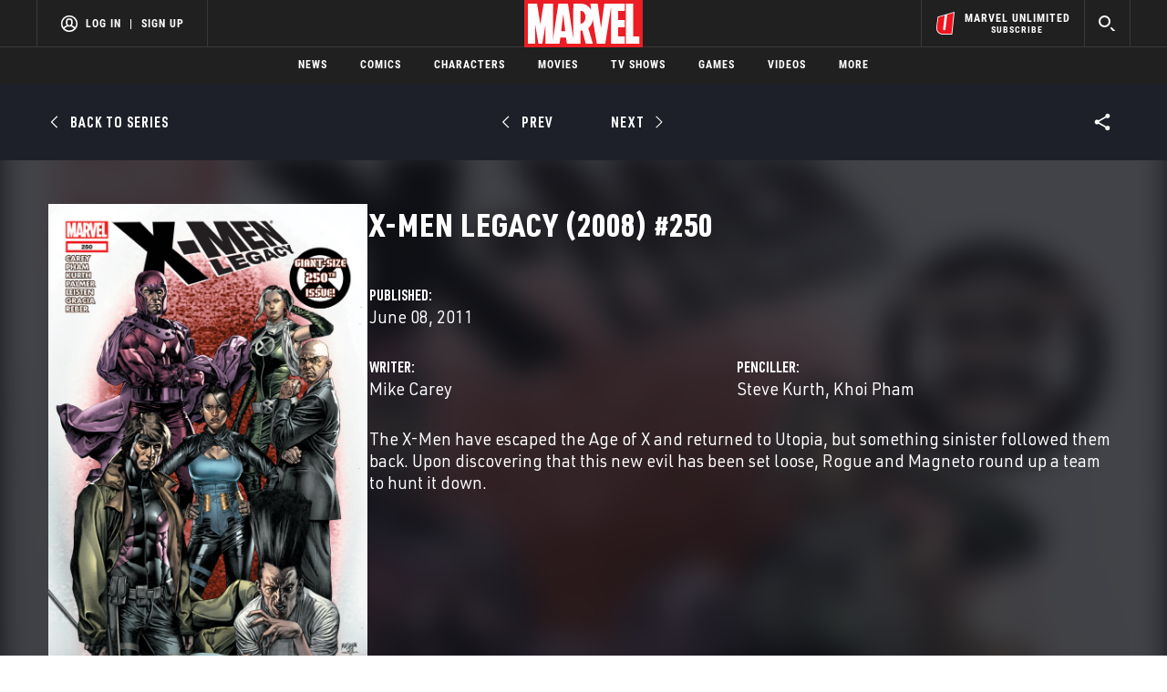

--- FILE ---
content_type: text/html; charset=utf-8
request_url: https://www.google.com/recaptcha/enterprise/anchor?ar=1&k=6LdY8_cZAAAAACuaDxPPyWpDPk5KXjGfPstGnKz1&co=aHR0cHM6Ly9jZG4ucmVnaXN0ZXJkaXNuZXkuZ28uY29tOjQ0Mw..&hl=en&v=PoyoqOPhxBO7pBk68S4YbpHZ&size=invisible&anchor-ms=20000&execute-ms=30000&cb=8gi65cj1rtma
body_size: 48895
content:
<!DOCTYPE HTML><html dir="ltr" lang="en"><head><meta http-equiv="Content-Type" content="text/html; charset=UTF-8">
<meta http-equiv="X-UA-Compatible" content="IE=edge">
<title>reCAPTCHA</title>
<style type="text/css">
/* cyrillic-ext */
@font-face {
  font-family: 'Roboto';
  font-style: normal;
  font-weight: 400;
  font-stretch: 100%;
  src: url(//fonts.gstatic.com/s/roboto/v48/KFO7CnqEu92Fr1ME7kSn66aGLdTylUAMa3GUBHMdazTgWw.woff2) format('woff2');
  unicode-range: U+0460-052F, U+1C80-1C8A, U+20B4, U+2DE0-2DFF, U+A640-A69F, U+FE2E-FE2F;
}
/* cyrillic */
@font-face {
  font-family: 'Roboto';
  font-style: normal;
  font-weight: 400;
  font-stretch: 100%;
  src: url(//fonts.gstatic.com/s/roboto/v48/KFO7CnqEu92Fr1ME7kSn66aGLdTylUAMa3iUBHMdazTgWw.woff2) format('woff2');
  unicode-range: U+0301, U+0400-045F, U+0490-0491, U+04B0-04B1, U+2116;
}
/* greek-ext */
@font-face {
  font-family: 'Roboto';
  font-style: normal;
  font-weight: 400;
  font-stretch: 100%;
  src: url(//fonts.gstatic.com/s/roboto/v48/KFO7CnqEu92Fr1ME7kSn66aGLdTylUAMa3CUBHMdazTgWw.woff2) format('woff2');
  unicode-range: U+1F00-1FFF;
}
/* greek */
@font-face {
  font-family: 'Roboto';
  font-style: normal;
  font-weight: 400;
  font-stretch: 100%;
  src: url(//fonts.gstatic.com/s/roboto/v48/KFO7CnqEu92Fr1ME7kSn66aGLdTylUAMa3-UBHMdazTgWw.woff2) format('woff2');
  unicode-range: U+0370-0377, U+037A-037F, U+0384-038A, U+038C, U+038E-03A1, U+03A3-03FF;
}
/* math */
@font-face {
  font-family: 'Roboto';
  font-style: normal;
  font-weight: 400;
  font-stretch: 100%;
  src: url(//fonts.gstatic.com/s/roboto/v48/KFO7CnqEu92Fr1ME7kSn66aGLdTylUAMawCUBHMdazTgWw.woff2) format('woff2');
  unicode-range: U+0302-0303, U+0305, U+0307-0308, U+0310, U+0312, U+0315, U+031A, U+0326-0327, U+032C, U+032F-0330, U+0332-0333, U+0338, U+033A, U+0346, U+034D, U+0391-03A1, U+03A3-03A9, U+03B1-03C9, U+03D1, U+03D5-03D6, U+03F0-03F1, U+03F4-03F5, U+2016-2017, U+2034-2038, U+203C, U+2040, U+2043, U+2047, U+2050, U+2057, U+205F, U+2070-2071, U+2074-208E, U+2090-209C, U+20D0-20DC, U+20E1, U+20E5-20EF, U+2100-2112, U+2114-2115, U+2117-2121, U+2123-214F, U+2190, U+2192, U+2194-21AE, U+21B0-21E5, U+21F1-21F2, U+21F4-2211, U+2213-2214, U+2216-22FF, U+2308-230B, U+2310, U+2319, U+231C-2321, U+2336-237A, U+237C, U+2395, U+239B-23B7, U+23D0, U+23DC-23E1, U+2474-2475, U+25AF, U+25B3, U+25B7, U+25BD, U+25C1, U+25CA, U+25CC, U+25FB, U+266D-266F, U+27C0-27FF, U+2900-2AFF, U+2B0E-2B11, U+2B30-2B4C, U+2BFE, U+3030, U+FF5B, U+FF5D, U+1D400-1D7FF, U+1EE00-1EEFF;
}
/* symbols */
@font-face {
  font-family: 'Roboto';
  font-style: normal;
  font-weight: 400;
  font-stretch: 100%;
  src: url(//fonts.gstatic.com/s/roboto/v48/KFO7CnqEu92Fr1ME7kSn66aGLdTylUAMaxKUBHMdazTgWw.woff2) format('woff2');
  unicode-range: U+0001-000C, U+000E-001F, U+007F-009F, U+20DD-20E0, U+20E2-20E4, U+2150-218F, U+2190, U+2192, U+2194-2199, U+21AF, U+21E6-21F0, U+21F3, U+2218-2219, U+2299, U+22C4-22C6, U+2300-243F, U+2440-244A, U+2460-24FF, U+25A0-27BF, U+2800-28FF, U+2921-2922, U+2981, U+29BF, U+29EB, U+2B00-2BFF, U+4DC0-4DFF, U+FFF9-FFFB, U+10140-1018E, U+10190-1019C, U+101A0, U+101D0-101FD, U+102E0-102FB, U+10E60-10E7E, U+1D2C0-1D2D3, U+1D2E0-1D37F, U+1F000-1F0FF, U+1F100-1F1AD, U+1F1E6-1F1FF, U+1F30D-1F30F, U+1F315, U+1F31C, U+1F31E, U+1F320-1F32C, U+1F336, U+1F378, U+1F37D, U+1F382, U+1F393-1F39F, U+1F3A7-1F3A8, U+1F3AC-1F3AF, U+1F3C2, U+1F3C4-1F3C6, U+1F3CA-1F3CE, U+1F3D4-1F3E0, U+1F3ED, U+1F3F1-1F3F3, U+1F3F5-1F3F7, U+1F408, U+1F415, U+1F41F, U+1F426, U+1F43F, U+1F441-1F442, U+1F444, U+1F446-1F449, U+1F44C-1F44E, U+1F453, U+1F46A, U+1F47D, U+1F4A3, U+1F4B0, U+1F4B3, U+1F4B9, U+1F4BB, U+1F4BF, U+1F4C8-1F4CB, U+1F4D6, U+1F4DA, U+1F4DF, U+1F4E3-1F4E6, U+1F4EA-1F4ED, U+1F4F7, U+1F4F9-1F4FB, U+1F4FD-1F4FE, U+1F503, U+1F507-1F50B, U+1F50D, U+1F512-1F513, U+1F53E-1F54A, U+1F54F-1F5FA, U+1F610, U+1F650-1F67F, U+1F687, U+1F68D, U+1F691, U+1F694, U+1F698, U+1F6AD, U+1F6B2, U+1F6B9-1F6BA, U+1F6BC, U+1F6C6-1F6CF, U+1F6D3-1F6D7, U+1F6E0-1F6EA, U+1F6F0-1F6F3, U+1F6F7-1F6FC, U+1F700-1F7FF, U+1F800-1F80B, U+1F810-1F847, U+1F850-1F859, U+1F860-1F887, U+1F890-1F8AD, U+1F8B0-1F8BB, U+1F8C0-1F8C1, U+1F900-1F90B, U+1F93B, U+1F946, U+1F984, U+1F996, U+1F9E9, U+1FA00-1FA6F, U+1FA70-1FA7C, U+1FA80-1FA89, U+1FA8F-1FAC6, U+1FACE-1FADC, U+1FADF-1FAE9, U+1FAF0-1FAF8, U+1FB00-1FBFF;
}
/* vietnamese */
@font-face {
  font-family: 'Roboto';
  font-style: normal;
  font-weight: 400;
  font-stretch: 100%;
  src: url(//fonts.gstatic.com/s/roboto/v48/KFO7CnqEu92Fr1ME7kSn66aGLdTylUAMa3OUBHMdazTgWw.woff2) format('woff2');
  unicode-range: U+0102-0103, U+0110-0111, U+0128-0129, U+0168-0169, U+01A0-01A1, U+01AF-01B0, U+0300-0301, U+0303-0304, U+0308-0309, U+0323, U+0329, U+1EA0-1EF9, U+20AB;
}
/* latin-ext */
@font-face {
  font-family: 'Roboto';
  font-style: normal;
  font-weight: 400;
  font-stretch: 100%;
  src: url(//fonts.gstatic.com/s/roboto/v48/KFO7CnqEu92Fr1ME7kSn66aGLdTylUAMa3KUBHMdazTgWw.woff2) format('woff2');
  unicode-range: U+0100-02BA, U+02BD-02C5, U+02C7-02CC, U+02CE-02D7, U+02DD-02FF, U+0304, U+0308, U+0329, U+1D00-1DBF, U+1E00-1E9F, U+1EF2-1EFF, U+2020, U+20A0-20AB, U+20AD-20C0, U+2113, U+2C60-2C7F, U+A720-A7FF;
}
/* latin */
@font-face {
  font-family: 'Roboto';
  font-style: normal;
  font-weight: 400;
  font-stretch: 100%;
  src: url(//fonts.gstatic.com/s/roboto/v48/KFO7CnqEu92Fr1ME7kSn66aGLdTylUAMa3yUBHMdazQ.woff2) format('woff2');
  unicode-range: U+0000-00FF, U+0131, U+0152-0153, U+02BB-02BC, U+02C6, U+02DA, U+02DC, U+0304, U+0308, U+0329, U+2000-206F, U+20AC, U+2122, U+2191, U+2193, U+2212, U+2215, U+FEFF, U+FFFD;
}
/* cyrillic-ext */
@font-face {
  font-family: 'Roboto';
  font-style: normal;
  font-weight: 500;
  font-stretch: 100%;
  src: url(//fonts.gstatic.com/s/roboto/v48/KFO7CnqEu92Fr1ME7kSn66aGLdTylUAMa3GUBHMdazTgWw.woff2) format('woff2');
  unicode-range: U+0460-052F, U+1C80-1C8A, U+20B4, U+2DE0-2DFF, U+A640-A69F, U+FE2E-FE2F;
}
/* cyrillic */
@font-face {
  font-family: 'Roboto';
  font-style: normal;
  font-weight: 500;
  font-stretch: 100%;
  src: url(//fonts.gstatic.com/s/roboto/v48/KFO7CnqEu92Fr1ME7kSn66aGLdTylUAMa3iUBHMdazTgWw.woff2) format('woff2');
  unicode-range: U+0301, U+0400-045F, U+0490-0491, U+04B0-04B1, U+2116;
}
/* greek-ext */
@font-face {
  font-family: 'Roboto';
  font-style: normal;
  font-weight: 500;
  font-stretch: 100%;
  src: url(//fonts.gstatic.com/s/roboto/v48/KFO7CnqEu92Fr1ME7kSn66aGLdTylUAMa3CUBHMdazTgWw.woff2) format('woff2');
  unicode-range: U+1F00-1FFF;
}
/* greek */
@font-face {
  font-family: 'Roboto';
  font-style: normal;
  font-weight: 500;
  font-stretch: 100%;
  src: url(//fonts.gstatic.com/s/roboto/v48/KFO7CnqEu92Fr1ME7kSn66aGLdTylUAMa3-UBHMdazTgWw.woff2) format('woff2');
  unicode-range: U+0370-0377, U+037A-037F, U+0384-038A, U+038C, U+038E-03A1, U+03A3-03FF;
}
/* math */
@font-face {
  font-family: 'Roboto';
  font-style: normal;
  font-weight: 500;
  font-stretch: 100%;
  src: url(//fonts.gstatic.com/s/roboto/v48/KFO7CnqEu92Fr1ME7kSn66aGLdTylUAMawCUBHMdazTgWw.woff2) format('woff2');
  unicode-range: U+0302-0303, U+0305, U+0307-0308, U+0310, U+0312, U+0315, U+031A, U+0326-0327, U+032C, U+032F-0330, U+0332-0333, U+0338, U+033A, U+0346, U+034D, U+0391-03A1, U+03A3-03A9, U+03B1-03C9, U+03D1, U+03D5-03D6, U+03F0-03F1, U+03F4-03F5, U+2016-2017, U+2034-2038, U+203C, U+2040, U+2043, U+2047, U+2050, U+2057, U+205F, U+2070-2071, U+2074-208E, U+2090-209C, U+20D0-20DC, U+20E1, U+20E5-20EF, U+2100-2112, U+2114-2115, U+2117-2121, U+2123-214F, U+2190, U+2192, U+2194-21AE, U+21B0-21E5, U+21F1-21F2, U+21F4-2211, U+2213-2214, U+2216-22FF, U+2308-230B, U+2310, U+2319, U+231C-2321, U+2336-237A, U+237C, U+2395, U+239B-23B7, U+23D0, U+23DC-23E1, U+2474-2475, U+25AF, U+25B3, U+25B7, U+25BD, U+25C1, U+25CA, U+25CC, U+25FB, U+266D-266F, U+27C0-27FF, U+2900-2AFF, U+2B0E-2B11, U+2B30-2B4C, U+2BFE, U+3030, U+FF5B, U+FF5D, U+1D400-1D7FF, U+1EE00-1EEFF;
}
/* symbols */
@font-face {
  font-family: 'Roboto';
  font-style: normal;
  font-weight: 500;
  font-stretch: 100%;
  src: url(//fonts.gstatic.com/s/roboto/v48/KFO7CnqEu92Fr1ME7kSn66aGLdTylUAMaxKUBHMdazTgWw.woff2) format('woff2');
  unicode-range: U+0001-000C, U+000E-001F, U+007F-009F, U+20DD-20E0, U+20E2-20E4, U+2150-218F, U+2190, U+2192, U+2194-2199, U+21AF, U+21E6-21F0, U+21F3, U+2218-2219, U+2299, U+22C4-22C6, U+2300-243F, U+2440-244A, U+2460-24FF, U+25A0-27BF, U+2800-28FF, U+2921-2922, U+2981, U+29BF, U+29EB, U+2B00-2BFF, U+4DC0-4DFF, U+FFF9-FFFB, U+10140-1018E, U+10190-1019C, U+101A0, U+101D0-101FD, U+102E0-102FB, U+10E60-10E7E, U+1D2C0-1D2D3, U+1D2E0-1D37F, U+1F000-1F0FF, U+1F100-1F1AD, U+1F1E6-1F1FF, U+1F30D-1F30F, U+1F315, U+1F31C, U+1F31E, U+1F320-1F32C, U+1F336, U+1F378, U+1F37D, U+1F382, U+1F393-1F39F, U+1F3A7-1F3A8, U+1F3AC-1F3AF, U+1F3C2, U+1F3C4-1F3C6, U+1F3CA-1F3CE, U+1F3D4-1F3E0, U+1F3ED, U+1F3F1-1F3F3, U+1F3F5-1F3F7, U+1F408, U+1F415, U+1F41F, U+1F426, U+1F43F, U+1F441-1F442, U+1F444, U+1F446-1F449, U+1F44C-1F44E, U+1F453, U+1F46A, U+1F47D, U+1F4A3, U+1F4B0, U+1F4B3, U+1F4B9, U+1F4BB, U+1F4BF, U+1F4C8-1F4CB, U+1F4D6, U+1F4DA, U+1F4DF, U+1F4E3-1F4E6, U+1F4EA-1F4ED, U+1F4F7, U+1F4F9-1F4FB, U+1F4FD-1F4FE, U+1F503, U+1F507-1F50B, U+1F50D, U+1F512-1F513, U+1F53E-1F54A, U+1F54F-1F5FA, U+1F610, U+1F650-1F67F, U+1F687, U+1F68D, U+1F691, U+1F694, U+1F698, U+1F6AD, U+1F6B2, U+1F6B9-1F6BA, U+1F6BC, U+1F6C6-1F6CF, U+1F6D3-1F6D7, U+1F6E0-1F6EA, U+1F6F0-1F6F3, U+1F6F7-1F6FC, U+1F700-1F7FF, U+1F800-1F80B, U+1F810-1F847, U+1F850-1F859, U+1F860-1F887, U+1F890-1F8AD, U+1F8B0-1F8BB, U+1F8C0-1F8C1, U+1F900-1F90B, U+1F93B, U+1F946, U+1F984, U+1F996, U+1F9E9, U+1FA00-1FA6F, U+1FA70-1FA7C, U+1FA80-1FA89, U+1FA8F-1FAC6, U+1FACE-1FADC, U+1FADF-1FAE9, U+1FAF0-1FAF8, U+1FB00-1FBFF;
}
/* vietnamese */
@font-face {
  font-family: 'Roboto';
  font-style: normal;
  font-weight: 500;
  font-stretch: 100%;
  src: url(//fonts.gstatic.com/s/roboto/v48/KFO7CnqEu92Fr1ME7kSn66aGLdTylUAMa3OUBHMdazTgWw.woff2) format('woff2');
  unicode-range: U+0102-0103, U+0110-0111, U+0128-0129, U+0168-0169, U+01A0-01A1, U+01AF-01B0, U+0300-0301, U+0303-0304, U+0308-0309, U+0323, U+0329, U+1EA0-1EF9, U+20AB;
}
/* latin-ext */
@font-face {
  font-family: 'Roboto';
  font-style: normal;
  font-weight: 500;
  font-stretch: 100%;
  src: url(//fonts.gstatic.com/s/roboto/v48/KFO7CnqEu92Fr1ME7kSn66aGLdTylUAMa3KUBHMdazTgWw.woff2) format('woff2');
  unicode-range: U+0100-02BA, U+02BD-02C5, U+02C7-02CC, U+02CE-02D7, U+02DD-02FF, U+0304, U+0308, U+0329, U+1D00-1DBF, U+1E00-1E9F, U+1EF2-1EFF, U+2020, U+20A0-20AB, U+20AD-20C0, U+2113, U+2C60-2C7F, U+A720-A7FF;
}
/* latin */
@font-face {
  font-family: 'Roboto';
  font-style: normal;
  font-weight: 500;
  font-stretch: 100%;
  src: url(//fonts.gstatic.com/s/roboto/v48/KFO7CnqEu92Fr1ME7kSn66aGLdTylUAMa3yUBHMdazQ.woff2) format('woff2');
  unicode-range: U+0000-00FF, U+0131, U+0152-0153, U+02BB-02BC, U+02C6, U+02DA, U+02DC, U+0304, U+0308, U+0329, U+2000-206F, U+20AC, U+2122, U+2191, U+2193, U+2212, U+2215, U+FEFF, U+FFFD;
}
/* cyrillic-ext */
@font-face {
  font-family: 'Roboto';
  font-style: normal;
  font-weight: 900;
  font-stretch: 100%;
  src: url(//fonts.gstatic.com/s/roboto/v48/KFO7CnqEu92Fr1ME7kSn66aGLdTylUAMa3GUBHMdazTgWw.woff2) format('woff2');
  unicode-range: U+0460-052F, U+1C80-1C8A, U+20B4, U+2DE0-2DFF, U+A640-A69F, U+FE2E-FE2F;
}
/* cyrillic */
@font-face {
  font-family: 'Roboto';
  font-style: normal;
  font-weight: 900;
  font-stretch: 100%;
  src: url(//fonts.gstatic.com/s/roboto/v48/KFO7CnqEu92Fr1ME7kSn66aGLdTylUAMa3iUBHMdazTgWw.woff2) format('woff2');
  unicode-range: U+0301, U+0400-045F, U+0490-0491, U+04B0-04B1, U+2116;
}
/* greek-ext */
@font-face {
  font-family: 'Roboto';
  font-style: normal;
  font-weight: 900;
  font-stretch: 100%;
  src: url(//fonts.gstatic.com/s/roboto/v48/KFO7CnqEu92Fr1ME7kSn66aGLdTylUAMa3CUBHMdazTgWw.woff2) format('woff2');
  unicode-range: U+1F00-1FFF;
}
/* greek */
@font-face {
  font-family: 'Roboto';
  font-style: normal;
  font-weight: 900;
  font-stretch: 100%;
  src: url(//fonts.gstatic.com/s/roboto/v48/KFO7CnqEu92Fr1ME7kSn66aGLdTylUAMa3-UBHMdazTgWw.woff2) format('woff2');
  unicode-range: U+0370-0377, U+037A-037F, U+0384-038A, U+038C, U+038E-03A1, U+03A3-03FF;
}
/* math */
@font-face {
  font-family: 'Roboto';
  font-style: normal;
  font-weight: 900;
  font-stretch: 100%;
  src: url(//fonts.gstatic.com/s/roboto/v48/KFO7CnqEu92Fr1ME7kSn66aGLdTylUAMawCUBHMdazTgWw.woff2) format('woff2');
  unicode-range: U+0302-0303, U+0305, U+0307-0308, U+0310, U+0312, U+0315, U+031A, U+0326-0327, U+032C, U+032F-0330, U+0332-0333, U+0338, U+033A, U+0346, U+034D, U+0391-03A1, U+03A3-03A9, U+03B1-03C9, U+03D1, U+03D5-03D6, U+03F0-03F1, U+03F4-03F5, U+2016-2017, U+2034-2038, U+203C, U+2040, U+2043, U+2047, U+2050, U+2057, U+205F, U+2070-2071, U+2074-208E, U+2090-209C, U+20D0-20DC, U+20E1, U+20E5-20EF, U+2100-2112, U+2114-2115, U+2117-2121, U+2123-214F, U+2190, U+2192, U+2194-21AE, U+21B0-21E5, U+21F1-21F2, U+21F4-2211, U+2213-2214, U+2216-22FF, U+2308-230B, U+2310, U+2319, U+231C-2321, U+2336-237A, U+237C, U+2395, U+239B-23B7, U+23D0, U+23DC-23E1, U+2474-2475, U+25AF, U+25B3, U+25B7, U+25BD, U+25C1, U+25CA, U+25CC, U+25FB, U+266D-266F, U+27C0-27FF, U+2900-2AFF, U+2B0E-2B11, U+2B30-2B4C, U+2BFE, U+3030, U+FF5B, U+FF5D, U+1D400-1D7FF, U+1EE00-1EEFF;
}
/* symbols */
@font-face {
  font-family: 'Roboto';
  font-style: normal;
  font-weight: 900;
  font-stretch: 100%;
  src: url(//fonts.gstatic.com/s/roboto/v48/KFO7CnqEu92Fr1ME7kSn66aGLdTylUAMaxKUBHMdazTgWw.woff2) format('woff2');
  unicode-range: U+0001-000C, U+000E-001F, U+007F-009F, U+20DD-20E0, U+20E2-20E4, U+2150-218F, U+2190, U+2192, U+2194-2199, U+21AF, U+21E6-21F0, U+21F3, U+2218-2219, U+2299, U+22C4-22C6, U+2300-243F, U+2440-244A, U+2460-24FF, U+25A0-27BF, U+2800-28FF, U+2921-2922, U+2981, U+29BF, U+29EB, U+2B00-2BFF, U+4DC0-4DFF, U+FFF9-FFFB, U+10140-1018E, U+10190-1019C, U+101A0, U+101D0-101FD, U+102E0-102FB, U+10E60-10E7E, U+1D2C0-1D2D3, U+1D2E0-1D37F, U+1F000-1F0FF, U+1F100-1F1AD, U+1F1E6-1F1FF, U+1F30D-1F30F, U+1F315, U+1F31C, U+1F31E, U+1F320-1F32C, U+1F336, U+1F378, U+1F37D, U+1F382, U+1F393-1F39F, U+1F3A7-1F3A8, U+1F3AC-1F3AF, U+1F3C2, U+1F3C4-1F3C6, U+1F3CA-1F3CE, U+1F3D4-1F3E0, U+1F3ED, U+1F3F1-1F3F3, U+1F3F5-1F3F7, U+1F408, U+1F415, U+1F41F, U+1F426, U+1F43F, U+1F441-1F442, U+1F444, U+1F446-1F449, U+1F44C-1F44E, U+1F453, U+1F46A, U+1F47D, U+1F4A3, U+1F4B0, U+1F4B3, U+1F4B9, U+1F4BB, U+1F4BF, U+1F4C8-1F4CB, U+1F4D6, U+1F4DA, U+1F4DF, U+1F4E3-1F4E6, U+1F4EA-1F4ED, U+1F4F7, U+1F4F9-1F4FB, U+1F4FD-1F4FE, U+1F503, U+1F507-1F50B, U+1F50D, U+1F512-1F513, U+1F53E-1F54A, U+1F54F-1F5FA, U+1F610, U+1F650-1F67F, U+1F687, U+1F68D, U+1F691, U+1F694, U+1F698, U+1F6AD, U+1F6B2, U+1F6B9-1F6BA, U+1F6BC, U+1F6C6-1F6CF, U+1F6D3-1F6D7, U+1F6E0-1F6EA, U+1F6F0-1F6F3, U+1F6F7-1F6FC, U+1F700-1F7FF, U+1F800-1F80B, U+1F810-1F847, U+1F850-1F859, U+1F860-1F887, U+1F890-1F8AD, U+1F8B0-1F8BB, U+1F8C0-1F8C1, U+1F900-1F90B, U+1F93B, U+1F946, U+1F984, U+1F996, U+1F9E9, U+1FA00-1FA6F, U+1FA70-1FA7C, U+1FA80-1FA89, U+1FA8F-1FAC6, U+1FACE-1FADC, U+1FADF-1FAE9, U+1FAF0-1FAF8, U+1FB00-1FBFF;
}
/* vietnamese */
@font-face {
  font-family: 'Roboto';
  font-style: normal;
  font-weight: 900;
  font-stretch: 100%;
  src: url(//fonts.gstatic.com/s/roboto/v48/KFO7CnqEu92Fr1ME7kSn66aGLdTylUAMa3OUBHMdazTgWw.woff2) format('woff2');
  unicode-range: U+0102-0103, U+0110-0111, U+0128-0129, U+0168-0169, U+01A0-01A1, U+01AF-01B0, U+0300-0301, U+0303-0304, U+0308-0309, U+0323, U+0329, U+1EA0-1EF9, U+20AB;
}
/* latin-ext */
@font-face {
  font-family: 'Roboto';
  font-style: normal;
  font-weight: 900;
  font-stretch: 100%;
  src: url(//fonts.gstatic.com/s/roboto/v48/KFO7CnqEu92Fr1ME7kSn66aGLdTylUAMa3KUBHMdazTgWw.woff2) format('woff2');
  unicode-range: U+0100-02BA, U+02BD-02C5, U+02C7-02CC, U+02CE-02D7, U+02DD-02FF, U+0304, U+0308, U+0329, U+1D00-1DBF, U+1E00-1E9F, U+1EF2-1EFF, U+2020, U+20A0-20AB, U+20AD-20C0, U+2113, U+2C60-2C7F, U+A720-A7FF;
}
/* latin */
@font-face {
  font-family: 'Roboto';
  font-style: normal;
  font-weight: 900;
  font-stretch: 100%;
  src: url(//fonts.gstatic.com/s/roboto/v48/KFO7CnqEu92Fr1ME7kSn66aGLdTylUAMa3yUBHMdazQ.woff2) format('woff2');
  unicode-range: U+0000-00FF, U+0131, U+0152-0153, U+02BB-02BC, U+02C6, U+02DA, U+02DC, U+0304, U+0308, U+0329, U+2000-206F, U+20AC, U+2122, U+2191, U+2193, U+2212, U+2215, U+FEFF, U+FFFD;
}

</style>
<link rel="stylesheet" type="text/css" href="https://www.gstatic.com/recaptcha/releases/PoyoqOPhxBO7pBk68S4YbpHZ/styles__ltr.css">
<script nonce="Q7EE8I3LSHQ8y6xeA6I_HA" type="text/javascript">window['__recaptcha_api'] = 'https://www.google.com/recaptcha/enterprise/';</script>
<script type="text/javascript" src="https://www.gstatic.com/recaptcha/releases/PoyoqOPhxBO7pBk68S4YbpHZ/recaptcha__en.js" nonce="Q7EE8I3LSHQ8y6xeA6I_HA">
      
    </script></head>
<body><div id="rc-anchor-alert" class="rc-anchor-alert"></div>
<input type="hidden" id="recaptcha-token" value="[base64]">
<script type="text/javascript" nonce="Q7EE8I3LSHQ8y6xeA6I_HA">
      recaptcha.anchor.Main.init("[\x22ainput\x22,[\x22bgdata\x22,\x22\x22,\[base64]/[base64]/UltIKytdPWE6KGE8MjA0OD9SW0grK109YT4+NnwxOTI6KChhJjY0NTEyKT09NTUyOTYmJnErMTxoLmxlbmd0aCYmKGguY2hhckNvZGVBdChxKzEpJjY0NTEyKT09NTYzMjA/[base64]/MjU1OlI/[base64]/[base64]/[base64]/[base64]/[base64]/[base64]/[base64]/[base64]/[base64]/[base64]\x22,\[base64]\x22,\x22w75hwqfDlsOaS8OXw5rDgsOEYMOvb8OsY8KwwpTDvHDDrDoDWh8HwpXCl8K/E8Khw4zCi8KjEk4RRGdVNMOlXUjDlsO7On7Ck1Q5RMKIwo/DpsOFw65/QcK4A8KiwrEOw7wYTzTCqsOnw7rCnMK8TAodw7oXw6TChcKUVMK0JcOlYsKVIsKbHHgQwrU/[base64]/DnlVRS8Kzw5nDgcOPBcK4w7dfG0EvJ8O/wp/CoD7DpD7CgcOCeUN8wrQNwpZSTcKsejzCosOOw77CkhHCp0p2w4nDjknDrh7CgRVHwpvDr8OowpoWw6kFQMKYKGrCjMKqAMOhwqnDkwkQwqHDisKBARMmRMOhHGYNQMOjdXXDl8K0w6HDrGtGJQoOw6PCgMOZw4RiwqPDnlrCjRJ/w7zCkzNQwrg7diUlX2/Ck8K/w5rClcKuw7ILDDHCpy1QwolhMsKLc8K1wrDCuhQFSTrCi27DhHcJw6k+w4nDqCtwSHtRE8Kgw4pMw7ZCwrIYw4PDlyDCrTvChsKKwq/Dvig/ZsKpwpHDjxkHbMO7w47DlsK9w6vDom3CkVNUcsO1FcKnN8Kxw4fDn8K9JRl4wp3CnMO/[base64]/CiGVnQHrDmDzDvMK2OsKJfxIjw6A5cRzCpVBuwosww7nDp8KQH1LCvW/DvcKbRsK3VsO2w6w/[base64]/wrwMw7tdaiTChjzDgUQ9fsOQTcKdV8KXw5HDrDJKw4h7SzjCtj4gw6cQPjTDlcK+wrnDkcKQwqrDoSZrw5zClcKQK8OPw5dww4QVDcKjw5hpPMKIwqrDn3bCq8Kfw6rCmioaGMKvwrBXNynCgsKlOnTDssOlAHdaWR/Dpn7CmHFsw58rV8KbacOHw5nCjMOwN33DjMOxwrvDmMKQw7JYw4RxdMK9wq/CnMKzw6jDv0XCu8KSHDJUZ0vDsMObw6caCTI9wqbDuWBnZcKYw747eMKGaWXChhnCp0jDh0U9KSvDmcODw6NVOcO2TzvCocOnAlN9wpDDoMK1wqTDg2LDtipcw5p3dsK+OsO/[base64]/wqNow6w4VMOmwod3aHvCqTZww5MBbcOHV1/ClQbChxvCpXNCL8KQOMKhYMODHMO2U8OGw7U1L11mGxfCgcOISh/DksK4w6nDkj3CjcOAw6FWeS/Dh0bCgHlnwqEqXsKKa8OJwpNPeXcybsOhwqh4D8KQezHDkA/DnDceDy8ObMKSwrdeUsKXwoNlwp5Hw5HCsltfwpBxcznDt8ODW8O8OyzDhj9FIkjDnVDCqsOJecOsGwUhcHPDlsOFwoPDgzDCsQAdwpzDpT/CrsKbw4DDpcO4PcO4w77DhMKPYDUuHsKdw5LDnUNaw4jDjmjDhcKEAFLDgVJLekE4w6nCpH3CtsKVwqbDi357wocPw4VXwoIYSm3DpSXDuMODw6/Dm8KhZMKkaltKSx7Dv8K5NDzDilMHwqXCr2tPw5NqAltgAg5Twr/[base64]/DsC0+wpvCisOoKcOqbcOsH2/CqsOSYcO7QhIlw48WwrbCs8OZIMOffMOtwp/Cp2HCr0wGw57DtgvDri9KwqfCvkoswqJOeXM5wqUJw719KHnDty/CvcKLw6LCskjCpMKEEsO4X3FuHMOXJMOewr3DiX/CocOUHsKKEjvCk8KXwqjDgsKUNDfCosOncsKTwppOwoLDscOawofCh8OnSCjCoEjCi8Kkw5QhwoDCrMKJPjYXJCJQwrrCgRZTCwPCh0JywrjDrsKjw70WNcOTwoV+wpRfwrw3ei/[base64]/[base64]/EArDhUDDlsKZSMK2H8OneMK4wqrCpQLDkEDCpsOXw44awopqEsOgwr/CjjrCmUPCo1XDvlTDkSTCh0zDrCMhbEbDpyQ2UhREEsKwZTHDg8OywrnDuMKFwoVLw5oRw7fDrkHCjXx0acKSPxUpUV/CrsOkBTHDicO7wpDCsxx3IgLCkMKRw6xUacOYwpUHwpVxecOCN0sHdMKdwqhtXWc/w686d8KwwpgEwocmBcOcLEnDn8Ofw69Cw6/Di8OyVcK0woBoEsK9SljDoHXCmkXCgAVew48AAzBTOELDlwMyaMOrwqYcw4HCp8Ovw6jCvFoccMOmfMOQcUBQM8Orw44OwqTCiBhwwrhuwpZ/wovDgC51PUh9M8KxwoHCqyfCu8KAwrPDnC7Cr3bDg0UFwoLDoD5cwqbDszsJTcKqMmYVHMK3cMKlAiPDkcKWJsOJwo/[base64]/[base64]/Dk8KSwqQCw5jDj8O0w5PDq8KEST/DlzTCkD3CmsKiw4RgNcK/XMK/[base64]/[base64]/DztyYsKsw7jDghvCpFkXUkfClMKzwqs9wpVvE8KOw7XDlsKjwqzDhcOKwpjCu8KlBsOxwqPCmD/CiMOQwr9NXMOsPnVSwp3ClsOVw7fClwPCkCd2w6vDoko4w75iw47Cg8OjKS3CtcOGw5B2wonCgWUrdjjCsE3Dm8KDw7vDuMK7O8KSw5AyGsKGw4LCrsO0ADfDqEnCr055wpXDpSDCkcKNID1tCU/CicOcbMKaVh7ChGrChMOfwoVbw77CtiXDgERLw5XDm2HCvhbDgMOgXMKOwqjDvkEVAEHDoHADJcOie8OGe1oqCTjDnhAtKgDDkGYCwqEowr3CiMO8acO/wrTCm8OGwrLCnlx3FcKEbUXChQY1w7TChcKYSCYmacKJwqAlwrQPFTPDrsKCTsKFZ1/CvAbDkMOAw4RxG1wLdApIw7dQwrx2wrXDj8Krw7zCk1/CkwxLbMKiw7U8JjTCl8OEwqQRIgd/[base64]/ChXcAMMKNCFxyCCrCssO2wociw7zCksKIAFnCrAoaG8Ogw7ZCw5Rrwqtkw5DDtcKzR27DicKXwp7Cm0vCs8KHRsORwp1ow6XDuk/Dq8KdDMKhGV4cEMOBwo/DiEUTZMKwOcKWwrxqasOcHDoHDsOxO8KCw6fDphxTG0kswq7DicKhTU/CtsKWw5fCrxTDuVTDghbCkBYvwp3DscK2woPDtw8+DG8VwrhofcKpwrxRw67DvzDCl1DDkHpGCS/CuMKKwpfDt8O3XHPChnDCmibDoSrCjcOvHMKuIsKuwoBUOMOfwpJydsKiw7YAa8Opw5dhcW9YU2XCs8OcPhLCkT/DhGjDhV3Dk0tpdMKJVxUfw63DgcKgwotKw6hONsOeXCrCvQ7Ch8Krw5JhHQDDocOYwqxidMOPwpnDu8KYMMOLwoXDgTU3wozDjWp8IMORwpjCmsOTHcKkIMOQwowiR8Kfwpp/[base64]/DgRgRw6/DucOfwrcXw4XCnsOAD8KnbkXDhGDCk8ONw6zCvGQGw5/DvsOkwqHDtxsuwoZ/w78Xf8K/GsKuwoPCoXpKw5JsworDqCcywr/[base64]/[base64]/Dg8ONQhh0G8KDPgbCiULDisONBsOZOgPDusOewr7DihLCkcK+bik3w5J7ZTvClmIBwpRVCcKwwopqI8OrfRzDinxGwox5w6HDo0krwrAUHsOvbHvCgFbCi0hcAkxywqcyw4HCsUwnwp8Hw5U7eRXCl8KPQcOnwp/[base64]/CiMOhwofCsMKneMOkeBw2A8KvPXDCl8OJw68VUTAUUWrDhcKww6fDvDJcw61Yw6kQUBXCjsOvw6HClcKSwqJaaMK5wq/DpFfCp8KpFR4qwobDuk4KA8Ovw4YOw6UgdcOaYgtgB09rw7pSwobCvigww5fCscK1FWDDrsKMw7DDksO9woLCt8KSwotMw4ACw4rDnEMCw7fDo3kMwqLDlMKgwqtDw6bCthg/wprCmmLCvMKgw5ELwowkZsO7Rwd7wofDoz3Cg2zDrXHCp0vCg8KjLkB+wotcw5rCiznClcOuw7MiwolxLMOPwr7DnMKEwofChT8MwqPDksO4DCwwwq/CiSR+RElzw5jCtgg3GGzCiwTCrW7Cn8OMw7XDjS3DiULDk8KGBmpRwqfDmcKxwpHDgMO/[base64]/CnxbDh8K5HsKeYnLDicKpwrTCqcKXwqzCmsOiwrlUMMK8w6kkRiZ0w7cKwog7VsKiwpPDlxzDosOgw4DDjMOcU0MTwr4ewr/[base64]/CoVLDrCvDksK8PcOKwoplwo7DsMK5w53DgiBiSMKpGcKPw57CpcOjBQxtK3nClX4owrnCqmdew5zCi0TCsnlZw551JWrCiMOSwrRww73DiGcjB8KZIsKDHcK0XzhcN8KJTMOcw6JDcyrDr1bCvsKrRCJHGA1mwrMfK8KwwqVtw4zCoUdEw6DDunHDosOOw6nDmB/[base64]/Ci8K/S8OdN2h5w6g6IsKgw6vCusOHwq3CgcOFa0ddIBZZA18gwrjDunNZesOPwpYmw5o8PsKDSMK3IcKJw7/DqMKdKcO3w4fCpsKvw70jw5o8w7E+ecKoZWJIwrnDlMKVwo3Cn8OewqfDknDCpFHDkcOLwrldwo/CkMKaRcKnwod6Y8Oew7vCvUMZAcKlwr0jw7QBwpHDmcKKwolbP8KSeMKDwofDtwXCmmLDlX11YCUgH3DCscK6JcOeDU91MlTDqi1kDzkXw7w3Z3TDryQMORXCly1dwoBwwoVlBsOGfcO2w5fDosOvGMKJw6w4NyceacKiwo/DvsOzwq56w4k7wozDj8KnWsOXwpEDSsKgw7gAw6/ChMOww7hqOcKwI8OVQsOgw7p/w7p7w5FYw7PCkigRw4nCnMKCw7AEEMKSMyrDsMK5eRrCplHDu8OYwpjDnAsuw6PCscOcQMOWRcOZwqoGRXN1w5XDj8O0w4kbbBTDqcOWwq3Dhm01w73CtMONEgrDmsOhJQzCsMOvGDDCmEc9wpfCrDzDvmpXwr84TcKNEGl4wrPCv8KJw73DlsKVw6TDqmBXEMKBw5/ClMKONEwlw7nDqXpow6LDm01Xw4rDnMOGVmXDv27ClsK1Al1Zw6TCmMOBw5oRwrDCssOVwpxww5jCjMK3F1FFTQFQeMKHwq/CtHwiw4IeBArDj8OwQsOXQcOmQStCwrXDtRN5wpzCkhvDh8OIw6luSMK8wrp9OMKpMcKSw4IKw5jDtcKKWQzCm8Kgw6/[base64]/[base64]/CpksWwqzDkn98WMKhwqbDlcKOwr50w4dPwrvDssKZwpjCvcOOLcKxw5HDjcKQwpIfZjzClMKvwq7DvMOybjvDksO7wofCg8OTJwTCvj55wpAMN8KEwrPChypKw6QlBcOhcWEGUXhlwpbDuGovAcOrNcKbYkwmTGhlDcObw7LCpMK/bcKuBSdlHVnCjyMKXAnCt8OZwqHCqkLDqlHDjcOJwrbCiQDDmRDCgsOsEsKoHMKKwoTCj8OGGsKWQsO8w4vCmTHCo2nChkUQw4DClMOJM1UGwrTDqDguw7hnwrIxwq92Kiw6wqkhw6tRfxxTeXXDiknDv8OsdWRww7ogHwLCmltlBsKpScK1w7/DogfCoMKpw7bCgMOnT8ObRSTChDZiw7DDoEDDucOGwp0MwojDvMKdEQTDqw07wo3DqyY3VTvDl8OOwpYqw7jDnCVgI8Kgw69xwpLDtMKbwrjDkHclwpTDsMKmwogowp9UXsK5w5PCpcK/YcO2GMOvwojCm8KUw4tDw6LCr8KPw7FiW8K3OsKjFcONwqnCim7Co8KMDwjDoQzDqWw8w5/Dj8OxCcKkwq4lwrdpYVA8w405VMKbwpNOK3N0wpc2wrPCkBrCs8KRPFoww6HCszpUL8OCwovDlMO8w6fCiTrDjcOCYCZZw63DlV98OMOXwo9Bwo3DocOSw4hKw7JFw4XCh3FLShXCmcO/DhJpw7jCpMKtBBl+wrfCq2PCjxheazvCmUkWYznCmG3CtxlRLW7CksOqw4/CkQ7ChWwPBMOdw5I6DcOSwqgsw57CvcOBOBB/wqfCrF3CsR7DoULCqi93ZMOoMMOJwpUkw6PDjA1vwrXCrsKUw5DCvyjCoxR3MBLDhcO/w7kcDn5OF8Obw6XDgDjDhwxCJh7DvsKgwoHDlsORbsKPw6/CuxJwwoNoJlUVD0LDksOQT8KKw49ww4rCslTDhG7CuBtNZ8KNGm55dwN0WcODdsO3w5DCi3jCgsOMw61pwrDDsBLDj8OtAMOHIsOOCHgfLUQtwqM/SnzDt8OsWkZvw5HDrV4cXcOdUxLDqhLDjnoIEsOSMSDDvsOXwoXCkFUqwpfDuSZZEcOqe3YNUELCoMKGwqJoXm/DmcOYwrDDg8KVw50FwpfDhcOvw6HDu0bDgcKzw5rDvDLCs8KVw67DssOfBWXDnsKICsKAwqAcW8KsLMOiDsKSHVkQwpUTSMOuHEjDpXXDnVvCo8OsXD/CqXLCj8OgwqbDqUTCu8OrwpsMHWk8wrRVw6ocwqjCucKiV8O9AsKEJQ/[base64]/[base64]/CuwAsfVE6wqjDmkrCsDFDW3krSngCR8Kyw7ITJVDCucKIwq50wqUYQ8KcN8KxTjRxLsOew5lSwr9Yw7PCo8OzZMKXM2TDqMKqM8KRw6XDsCNpw6PCrEfCpxzCl8OWw4nDkcKXwrkFw6cRCy8fwp84fQR/wqLDiMOVLcKTw5bCvsKLw5gLOsKqNQtQw6cpLMKXw74mw5BBYsKKw5lYw50nwrXCvcOnJRDDnC/[base64]/w60Iw5rDg8OaXMKANsOJwpTCtsKSwr7CvWJ5w4vCjcOXBVw6MsKYDCvDkw/Cpx7DmsKkfMK5w77Dg8OcCgjCv8O8wq9+A8KJw5TCjwfCmsO0JSrDpGjCljLCqm/[base64]/DusKaDDBtwrZpw5ohwonDkVnCssOVFX/[base64]/worCoxwSX0nDtsK8w6EoTMO/w7TCnXPDp8KAAR7CiRp8wobCmsK6wqIswq4ZMcK/N0p5a8Khw6EiX8OBdsOdwqXChMOow6jDnAJIP8KENcK/[base64]/w6oVw7TDh0/DrAQyw4fCmsO3wp5JXcKnD1nDkMOxO8O2QC/CjHTDgcKIXQ5NADTDscOWXWnCvsOXwrvDkCbCuhvDqMK/[base64]/DvBbDscKBRAQre8Kew63Di0nDiQHDjsK7wpzCncOGwrhnw5B0AVvCvnjCiiTDsyrCgQLCicO9FcKnE8K7w6bDsUM6ESPDu8OEwp8twrl9VGTCgjI1KzBhw7lhIS1Nw7caw4LDjcKKwpFQXcOWwq5DIR9ZXlXCr8KEcsKRB8K+UAA0wotyMMOOcEUSwrVKwpIew6/DgcO/wp4tZRrDpMKNw6nCjQ1BCnN3R8KwFkPDlsKDwodRXMKJaEAKH8OwdsOOwp8ZJ2NzcMOcTlbDvi7Dm8Kmw5/CsMKkcsOjwqNTw4nCocK1RyrDrsKzKcO+BQV6b8OTMGzCszgWw5jDsw7DqyHCkwHDmWXDkmoIw77DqgTDuMKkMGIqdcKOwrpNwqV+w43Dq0Rnw6VJB8KZdw7CssKOaMO7Xn3CjTHDvSM7GTI9AcODNcOMw4Udw4ABL8Okwp/DuHYNOVrDm8KBwpV9BMOGHGTDisOLw4XCt8KIw64awpRlGSRBBHfDjwnCrH/Ck3zDk8O+P8O2V8OTVXjDp8O+DD/DmCgwD3PDnMOJbcOYw4VQNm0xFcOHS8K3w7c/dsKmw67ChEshHQ3ClCRPwo44wrHCjkrDihNJwq5JwqnCkELCmcO8UcOVwrDCond9w7XDsw09UcK+Y2Viw7JTw7kHw7tZwr1LbMOqKsO/[base64]/DmzBVwr7DmyJIwrfCo8K3GDtEPCYKYcO/FGnCrCdmQS5eRB/DqRbDqMOhMWt6w6VICMKSf8KOcMK0wpdFwrTCvGxIER/CpjdHTydmw75McQHCicOzIkXCvXBFwqM3Lgghw4LDp8KIw6bCo8Ofw59Gw7TCkyBtw5/DlsO0w4fClMOeYS19HsKqbXzChMKfRcOjKSXCsnA1w63CkcOqw4PDlcKpw5MTLcOMf2LCucO/[base64]/DgWbCkQfCrgTDt2RzwqzDtsKqw7AiOcOnw7LChsKFwrs1ZcKsw4/Cj8K3SsOQT8Otw6FLOH1DwpvDqWDDl8OxWcKbwp0VwqRnNsOAXMO4wqwFw7IiZg/[base64]/Cr8KOKsOZCCADYsOGZMKxwqzDuTgYagR2w5N8w5jCiMK0w6d7DsKAOMO5w68Rw7zDjsOWwoVcVsOOcsOvIHfCvsKNw7EAw6xfDH5xTsO7wqRqw6Isw4QWScO/w4obwrMbbMOHZcKxw7AVwpPCl2zDicK/w6XDq8OwPEw5UcOdcizDt8KWwoB1wqXCpMOBFcOrw5/Cm8Olwp8LfMKJw7B/TxfDhxclIcKfw5XDsMK2wokVcyLDpCXDhsOrZ3zDuzZqdMKDCGfDocO6DMOUJcOqw7VbHcOCw47DuMOewrTDhBNrLCPDrgMXw5Btw7cHWMKYwqbClsKuw4IUwpbCpispw4PCg8KDwpLDjW8HwqADwoMXOcO/w4rDuw7CtkfCicOjZsKIwobDj8KRCsOjwo/CocO5wrcQw5RjdnDDm8KtEHtwwqvCt8OrwrzDtcKwwqVdwq3DucO+wowQwqHCmMOWwqTCscOPYRQJZzjDgsKaP8KfYDLDhi83On/CmgViw6PCjnLChMOMw4x4wr1ESRtAZcKUwo0cI1wJwprCrmsNw6jDr8OvbBNTwqwYw5PDmMOcRcO6w6vDjDwBwprDuMKkUW/CrsOsw7DChDQbFnt/[base64]/asO3wq1IwotjwpPCn3DCjAPDvcOfCcKZXcKJwqbDuEleQjMTwoXCmsOCesOTwrEeEcOsenTCusO6w4bCrjjChcKtw5PCjcOmPsOzVBB/b8OSGw4pwqtow5rCuTRowo5Ew4NZQSnDkcKSw75uPcKkwr7CmwV7X8O4w57DgFbCrQMTw5sfwrxLE8ONeXwzw4XDjcOrEzhyw7sEw7LDgGhMw6fCmFIwSCPCjS02YMK/w73DimE9VcOTdUoMGMOFKhoBwofCk8OiFzvCnMKFwpfDtBNVw5PCvcKpwrElw6LCoMKGMMOsEyRSwqPChCDCgnMCwrDDlTdEwpDDm8K4XFU/KsOQe0pvSivDhsK9VMOZwoPDnMOHKWAtwq86IsKEfcO8M8OlXcOKFsOPwoTDlsOQH3jCiyY7w4PCr8O+NMKEw4F6wpjDo8O8ATNDZMO2w7HDqMO3Sgw2cMO3woR6wrvDq3vCisO4wqZkccKWJMOQMsK/w7bClsOiQ09+w683w4oRwq3DlV/DhsKEE8K/w4jDlDxbw7Vtwp90wohdwqbCuXnDqnfDu1dXw7nCi8OnwqzDu3XCqMORw5XDpnHCkzDCmwnDhMOEUWrDhR7Dg8KqwrfCi8KiK8KoQMO/[base64]/DtktjwovCvMKqw498SDLCiMOySMK2wo7CjGzCsUgjwrNxwpEMwoA8PBvCsCYTwpTCiMOSZcK6PTPCrcKmw75qw4LDoRkYwqpeLSDCgV/Cpilsw5wXwpNuw6ZUM3TDiMKDwrA0Xhw/[base64]/w4B1wps8wo3Dv8OfXcKBw5vCpcKTwpw6YGTDl8Oew5TCt8KuRx5kw5XCssOjKXjDv8OXwrjCvsK6w6XCjsOKwp4ww4nCq8ORVMKuYsKFKgbDlkrCrcO7QTPCgsOpwo3DscK3LEwdPlsAw7RTwrFKw5QUwr1WCxPCs2/DlB7CqGM2cMKLEyQewqoqwpjDlSnCp8Ouw7FhQsKhRDHDnRzDhMKLakvDh0fCtQMuZcOzQDsEV0vChsOlw6s8wpUdb8Okw4PCuG/DqsOgw6Yew7rCkCfDtkofMwHDlVo+UcO+M8KSCsKVa8K1BcKAaGDCq8O7OcKpw7nCisK6PMKGw5FXK1fClXDDlCjCusO+w5BaBEPCvi/CgX5awoxbwrN7w4JDKklKwqg/E8Otw5UZwoxYBlPCu8Oaw7PDicOfwoIFeSTDug8qOcOpX8Kzw7cuwrrDqsOxN8ORw5XDgSfDvjHChGLCoETDjMK/[base64]/DusKBwrLCpMOhTsKiUcKHw4IYK8OsC8Kaw5FpUHDDriDDscKhw4rDmHYvO8Klw6QzTF81Szt+w7HCmgvCl2IPbX/DlwPDnMKMw4fDtsOgw6TCnV4ywovDqlfDgsOmw77DhCZ3wrF+ccKLw6LCuhoZwpvDkcOZw6kowpHDiE7DmmvCr3HCnMOJwqHDngTDhcOXI8OMHHjDtsKgG8OqJm1VNcKgc8KVw4fDs8KBdMKYw7DDqsKrWcO7w6B6w5TCjMK/w6x+STrCsMO7w5d0WMOaRVrDnMOVKz7CiCMqW8O0NSDDmT0SC8OUJ8OhKcKDaXAgdQkAw7vDtX4BwoU/B8OLw6zCo8OFw5tAw5ZnwqfCtcOpdMOZw55JegbDu8OLAcOJw4skw5Ebw4DDq8OpwoJKwp/Dp8KEw5Bow4jDpcKSwo/Cq8Khw5N/[base64]/w6wOwoxXw6gpH8Kww5NrDsOLw5IqwpzDh8OxLlQMMTLChyEXw5vCs8OVKiAww7l+CMO4wpPCuFTDszUyw4IMEcOcE8KILgzDlSTDi8O9w4zDi8KHIAQhWENNw4IGw5F4w4DDjMOgCkTCi8KHw7dRFTNow71BwprCl8Oxw6URIMOqwpbDkRPDnjFme8OBwqZYLMKsRE/DhsK4wo5ywoLCqMKCXBbDusKSwoMEwp5xw6TCvAV3QsKnMWhhfELCgMOtIDYIwqXDocKLE8OPw5/[base64]/w45IasKYw4PDpcOdw6sqdsOVw63CksKHwp8LKhbCqsKOSsKdXRHDgBAFwqjCqSTCvQh5wrfCiMKWV8KqBSfCgcKbwoocKsOYw6/Dlws7wqgcNsKUZ8ODw4XDtsOeHcKFwpZvKsOEC8OGE0wswovDrSjDvzvDqmnCgnPCqTlSf2kiV0x0wr/Dm8ORwr0gTsKVSMKww5XDhlnCvsKQw7cLGMKOf1Qjw4Acw4AgG8OqICEcw44uCMKRd8O8dCnCnmY6cMOHKWrDmBBEAcOUVsOww5RqMMOnFsOaZMOew58dUBcMRCPCrkfCkjjDrE57UUPDocKrwrnDpcKHJR/[base64]/ccOiw4sLw5LDhX/DuMK2wpDDgcOAXsObfMONw5rClMKZdMOjYsKnwqvDmTbDmkzChXd4CALDpsOZw6/[base64]/DkynCk8O2woDCisKFwrFlwoDDjMK/aRJfw5LChMODwog8ScKNTikHwpt5bXbCk8OPw41TAMK6dCIMwqPCo29RJG15AMOMwrvDtnlLw6IsIcKbC8OTwqjDrhrCpC/Cg8OxdMOsYzTCvcOqwrzCp0tRwq1Sw7M/EcKowocbaRTCvnghVCJvEMKvwrvCtwlHVlc7w67DtsK+CMKLw53DhnvDsRvDt8OawqpddyllwrAVGMKgbMOXw5DDhAUsIMKfw4BsVcK2w7LDkzvDoC7Cp1YpLsOSw68fw45AwqAmKV/[base64]/[base64]/[base64]/blU/OElDHMKww4HCjjPCkBDCmhgqwr9/wojDiEfDlz9lYsKow6/[base64]/wrclDsOrwpLCmjDDncK/J8OkW8KqwrrDiBPDiCVDwo7CuMOAw5xFwolkw7TDqMO9ahrDpGV2GmzClgXCghLClwtTBjbCuMKCEj5TwqbCpXPDicO/HsKzOUluTcOqGMKNw5HCmCzCuMKwPcKsw5/Co8KNwo5fHlvDs8Kvw6NgwprDn8O7KMOYa8KcwrTCiMOQw4huOcOMR8KUCcOdwp8ww504blZ6Hz3ClsKmBW/CuMOqw55Jw7DDnsOuY3nDvxNRworCtQwSGkhFDsKrfsK8eWAfw6vDuFwQw6/CjHQFe8OMaVLDrMOdwosowo9swpYtw53Cg8KHwqfCuHPCrVZ/w5t1UcOjY1bDosKnG8K3FgTDoD0Zw6/Ct0nCncOgw6zCuk5yLgnCuMKyw4dtcMKSw5dBwonDkBnDswlJw6Yow6YuwojDqTA4w4oLNsKCVzdFXiXDlsK4fz3CoMKkw6FIwot3w4PCjsO/[base64]/w6zCugXCgSNiw7ZNDQHDtcKVw7vCosOnKEDCnQbCmcK3wrvDm09RBsOuwpd0woPDuirDtcOWwqw+wrJsbSPCu045b23DrMOHZcOCAsK0wqnDoBICWcOsw5saw4TCpy0xfMOAwqElw5PDncK8w60CwoYZO1ZMw4oJIQ/Cv8KDwqATw63DhzsmwrFAFyZPVk3CrlxowoPDu8KXc8K7J8OnVF3Cj8KTw5LDhMK/w59Twp9YHybCpTnDjCNGwovDiHwXKmjDq3hjV0I/w4vDksK5w7B3w43DlMOJCsOcOMKhI8KLI39VwoXCgyDCmR/DsRvCr13CvMK+DsOWelMsGGluKcOBw6pZw645RsKjwqDCq04BAGYDw73Cv0A8Yi/DoAxgwrHDnhEcIcOlcsKdwqfCmUoPwoBvwpDCvsKSw5/CkCU9w5xdw6d6w4XDoDQYwokAWBEHwr4TEcOHw4XDuFwLw74/FcOHwpPCqMK8wo7CnUwtVnQjSALCjcKfejzDuDVSfsOyCcOvwqcQw4DDucOZCkNibcKmW8OuRsOyw5kSw6zDosO+LsKfF8OSw693diBiw7UcwplbJj8xRQzDtcKKehPDnMO8wpLDrkrDhsO9wprDrDIXVkI2w4XDqMOcPmkCwqAcGQoZLAXDvR0kwo/CjMO0O0MkZWYOw73DvzjChgfClsKFw5PDpSNJw5hrw4QACMOtw5bDviNjwqMKXnhow7MwK8Okfw3Cugxiw7RCw7TDi3VMDz9iwo8IBMOYA1JxLsKKY8KSGWtsw6fDncOuwqdQKDbDlBPCoxXDp3cETQ/CoS/Dk8KlBMOQw7I2EShMw5VlPnXChQtiIjkgJ0JgXipJwr9zw6M3w49bP8OlOsKqLRjDtihxbiLCk8Ozw5bDo8OrwpMnbsOkC1LCgSfDgkhbwqV4R8K2cml3w5AowqfDssOawqRSc0MWw5k2T1DDq8KyRRs5fwZnExU/WWAqwpovwofDsTsdw7ZRwpxFwo5dwqQvw7Bnwqpvw53Csy/CgyhDwrDDpnpTKzRBUj4bwqp7Fg0nCHHCjsKHwrzDlDnDnT/CkhrDjSRqGS8sYMKRw4LCsw5SW8KPw44AwpHCvcOEw7pxw6NxQMOhGsKEYRHDssOEw5VzdMKvw7RIw4HCpRLDnsKpAyzCnAkbaw7DvcOvbsK6wppNw6bCl8KAw6rCu8KUQMOMwp59wq3CmDPDusKXwobDlsK/w7F0w7lbT0tjwo8xNsOiHsOfwo8Tw5zDosKIw5gUXC7DnsOOwpbCjwTDs8O6KcOrw6/CkMOAw7TDqcO0w6nDgA5GPUcbXMKscwvCuR3Di21XfnRlesOkw7fDqMKkVcKUw75vNcK3GMO8wrAMwogVP8KAw4cMwovCg1szfEwUwqPDrETDusKpICjCg8KrwrMVwo3Cth3DoQEiw4AjBMKbwrYDwrU/[base64]/aMOFw4kkw6jDg3zDvjgxwrfCo8Okw44ZfcKtODdAFMOMGQDDoDzDg8KCTS8GdcK6SCFfwqROYE/Dgl8MAC3ClMOkwpcuGk/CslLCiGzDpXI6w69Mw5bDmsKHw5rDrsKsw7jCoRPCj8K7XVHCr8OwP8KbwrA8GcKgc8Ozw60Ow7wgazfDpgvDhnskdMK1KE3CqjfDuVoqdiRww4ZHw6oOwpkNw5/DuXbCksK9w6sVWsKjEkHDjC02wq/CisOwA3lZTcOxAcOgbE3DrcKRKAwywooqY8OfTcKICwlqO8OZwpbDrntaw6gvwobCiiTCpC/DlmMqX1fCjcO0wpPCkcKKZmHClsOaTywTQGQ9w4XDlsKKecK2aDrCjsOFRixtfww/w4svYMKmwrrCl8OywoVHY8KjJWYpw47CpHtSdsKowpbCnQo9Sz0/w63DuMOmdcOzw6TDvVJLO8KzbGnDgHfCklECw5EKH8KoX8O1wrnCrTnDhU4GN8Orw6pFM8Oiw4DDmMKJwrxpB0ghwqrCrMOlTg0vSBnDizZQbsKCU8OSOlF9w47Dux/Dk8K4ccOPfMKFZsORFcKjdMOZwpMIw49VJDrCkw1dOz/Dig7DnBdLwqVoDwhPeD0IEwnCs8KfRMOtBMObw7LDmiPCqQTDqMOYw4PDpX1Pw6nChcO0wpcZe8KQNcODwpPClhrCliLDoiIgbsKjRUXDhz8sPMOtw4kPw5EJTMKcWx8Fw77CiD1RQQMww7HDjMK/Cz/ChsOdwqjDpcOHw5E/IUJFwrDCssK5wo5gP8Klw5jDhcKiccKNwqPCt8KXwq3CkndtKMKawoECwqRQEMO4w5jCu8KCbCTCu8OGD3/CpsOwXynDnsOuw7PCqmzDkTPClcOkwr1pw7DCm8OHCWbDnjfCtl/[base64]/[base64]/CuMKKecK/acKnw63Ch8OEw5lkE3UlQ8OtVRNpMFQxw77Cu8KUcWNFY1FueMKCwrxLw7diw6Yswog/w7TCu2IUC8OXw44DVMOzwrPDiRATw6fDuHXCvcKqUUTCrsOMQTg5w5Bbwo50w6AfBMKAf8O2NAHCrMOmDsKYei0De8OKwqsww6JcMcOnRXk2wp7CsmMCAMK/AgrDjkDDhsKyw6jCn1tkY8K/[base64]/Cl8KlbnZeaQLCi8KMD2LDmUkTPcO/AMKbfCojwqLDrcOMwqzCoBURW8Kvw4/CrcOPw5Eqw5o3w6cuwpjCkMOFAcOvZ8Kyw7cKw506E8KHdE0Iw4vDqGESw7rDtjkZwrLCl2DDmgoMwq7CocO+woF3Oi7Dv8ORwrI/LMO+ZcO+wpMHFcOpb047ai7DvMKxRcKDMsKzZFBqa8OrbcK/Qko7KinDr8K3w6lgdsKaZWk7T19PwrnDsMOmam/CgDLDkynCghXCoMKjw5QRB8OPw4LCjijCl8KyVFXCrQwCFhYQUcKOMcOhQjrDonRTw4sbUiHDosKxw5TDkcOhDAAYw7vDs1RqawzCp8O+wp7Cp8OZw4zDoMKgw6PCm8OVw4dJd1XClsOKEH8xVsOkw7Acwr7ChMOHw5rCuFHDoMK4w6/CjsKJw5ddOMKPLSzCjMKHe8Oxc8OAwqrCojYQwqNEwrgxVsKaEE/Dg8KWwqbCkFnDpsO7wrzCtcOcaRIGw6DCvcKfwrbDvG11w59fVcKmw64wLsO3w5N3w7x3c30eXw/DjxhzOEdAw41ZwqzDtsKCwqDDtC1NwqxhwrwrPGkwwpDDr8KqU8KVU8OtR8KMdDMTwqB9wo3DlXfCiXrCqmc2esK8woZpVMOzwoBXw73CnkfDvT5bworDr8Otw5jCssO6UsOUwrbCl8Oiwr4pUcOrUzcuwpDCjMOCwo/DhH1XJTxlMsKWOGzCr8OWWy3DvcKFw7DDmsKew6LCrcO9Z8Odw7rDmMOCQcKpUMKiwqYiKlHCmE1OQsKmw43DlMKab8OefcOYw5onAmHCmhbDkB1TIhBPcwxLE2VUwrEDw7UmwrHCqsKCcsK9w7zDpANJWX94AsK1Ln/CvsK1w4DCp8KjZ3HDkcKoBlPDosK9LW7DlS1zwrXCi3YPwrXDrC9aDhHDmcOYU24bR35nw5XDhGNUFgZtwpoLHMOOwq0He8KqwppYw6N4X8OjwqbCq2U9wr/DkWbDgMOAK3jDhsKTKMOSTcKzwonDm8OOBl0Xw4DDpiJxB8Knw6wLOx3DkE01w41tYFJUw5jDnk5SwqvCnMOLDsOzw73CsnXDvyUGw5rDhn9BcwgAPWXCkWFNI8OtIw3CicOVw5R0ajBEwosrwphKIF/CosKCeFtSSnQhwqrDqsOBLiXDtX/DjGUDesO1V8Kvw4QBwqPCn8OWw6jCmcOfw6cpPMKzwpFrB8KDw6PCj2LCi8Ocwp/CgH5qw4fDk07CugTCgsKPdCvDozVlw6fCqyMEw63DhsOxw5bDgj/[base64]/Cn8KPw7hORQrCm8KGwrdvFcOXw6TDqSPDscOnwobDpU9xVcO4wqAmKcKIwrLCvmZVMFHDo2QVw5XDp8K/w6svWzDClCApw5vDpC4iImbCpX5pTcKxwrxpIcKFSCJ4wojCvMO3w43CnsO+w73DnS/DnMOPwprCunTDvcOHwrzCjsKhw6d6PBnDgsOTw5rCj8OLfxoEADPDmsObw5JCQcOPfsO/[base64]/Cv8K3J8Kpw7DDs8O7fsODw7dNFMOeAm7Dp3rDlknChcKMw5bCrFMYw5t5DsOBFMKgDMOFGMODYmjDo8O9wrNncRTDtFo9w5HDk3dNwqxlO1xkw6pww7l8w5fDg8KgQMKBCzhWw7FhS8O+woPCmcOnUmbCrD8tw7g/w6PDsMOABVHDlMOhcVPDtcKowr/CjcK5w7/CvcKmb8OxKETDmcK2UsK7w5EdHgTDlMOvwpB9e8K2wprChxMKQMK9S8K9wrHCqsKSED3CtsKVEsKiw4zDjwrCnDvDosO/CSY6wq7DtcO3SCQXw41Fwp8iDcOMwokVEMKtwprCsBfCuT5lL8Khw6/CtwEXw6HCozhIw41Iw6gtw6knCmXDkQTCmXnDmsONRsO8EsK+w4nCqMKuwr4vwrDDicKjMcO9w5tdw754bmgdIjRnw4LCqcKxX1rDhcK+CsKeTcK6WGrCm8Oew4HCtGIrKAbCkcK/[base64]/w55Dw6srwpAFXsK3w6XCjCB9RcK8AsO/wpLDi8ORP1DChn/[base64]/CrMKNdcKNw7fDsxTDp0/DrXrCjzDCvcKnwqDDi8O7wp1wwpDDq2/[base64]/TBLDtF1Wwo0qwpbDszXDhMKswpx9ARzDpDTCpMKKAsKzw7p4w6s5GMOqw6fCpkjDoADDjcOnfcOmbFXDmF0Ce8OVfSA4w4fCuMOVVBzDvsK6w7wYSivDqsKpwqPDoMO6w5sPA1fCiQLCt8KqPRwUFMOaP8Okw4vCpsOuA1U5wqYcw4/ChcOVRMKLX8KrwooDUSPDlV0IYcOjw65MwqfDn8K2V8KewoDDrCVncU/DhMKPw5rCpznDh8OVfcOcDsOdGmrCtcOzwqXCjMOCwpjDt8O8cinDrjduwpMqc8KMN8OpUQnCrislXTI7wrLCsWc8WwJDLsKxR8KswoY9wpBGfsKsehXDt0DDjMK/YE3CmDpRHsKZwrrCinjDtsKhw4I+QQHCu8O9wpzDjV41wqfDq1/DgcOEw6TCtzrDqlvDncKewoxWD8OXBsK4w65+GlvCn1V0T8OxwrVwwrjDiGbDjVDDosOfw4DDo0nCqsKGw5nDp8KUbXN3D8KdwrjCnsOGc1zDuVnCucOKWV/Ck8KRSMO7wrXDgCHDicO4w4DCshRYw6Ytw6bCksOIwoLCqC9zWjDDmnbDpsKqOMKkEQ1lEAoxNsKcwpRMwrfCiUUBw5V3wqlPFGh2w6UkFwLDgVHDoUZLwo95w4bCkMK7ccK1JxQ6wpvDrsO5ARgnwr8qw6spSgTDtQ\\u003d\\u003d\x22],null,[\x22conf\x22,null,\x226LdY8_cZAAAAACuaDxPPyWpDPk5KXjGfPstGnKz1\x22,0,null,null,null,1,[21,125,63,73,95,87,41,43,42,83,102,105,109,121],[1017145,333],0,null,null,null,null,0,null,0,null,700,1,null,0,\[base64]/76lBhnEnQkZnOKMAhk\\u003d\x22,0,0,null,null,1,null,0,0,null,null,null,0],\x22https://cdn.registerdisney.go.com:443\x22,null,[3,1,1],null,null,null,1,3600,[\x22https://www.google.com/intl/en/policies/privacy/\x22,\x22https://www.google.com/intl/en/policies/terms/\x22],\x22g91XfX/7t+4gvNGA+THsAlld+xluTASY3f6px58Qjhw\\u003d\x22,1,0,null,1,1768816366561,0,0,[240,15],null,[100,46,155,160,210],\x22RC-TLDBqrlUI99-jA\x22,null,null,null,null,null,\x220dAFcWeA4kXp6yJFUjuH-7QJ1VO4K5mr9dWBN3fpLF9SCuXbj8nSyZnuX9sohu4lQbQrnk9UTBFNgBHRt1K0sO_Vf-nC_L0xsBQw\x22,1768899166564]");
    </script></body></html>